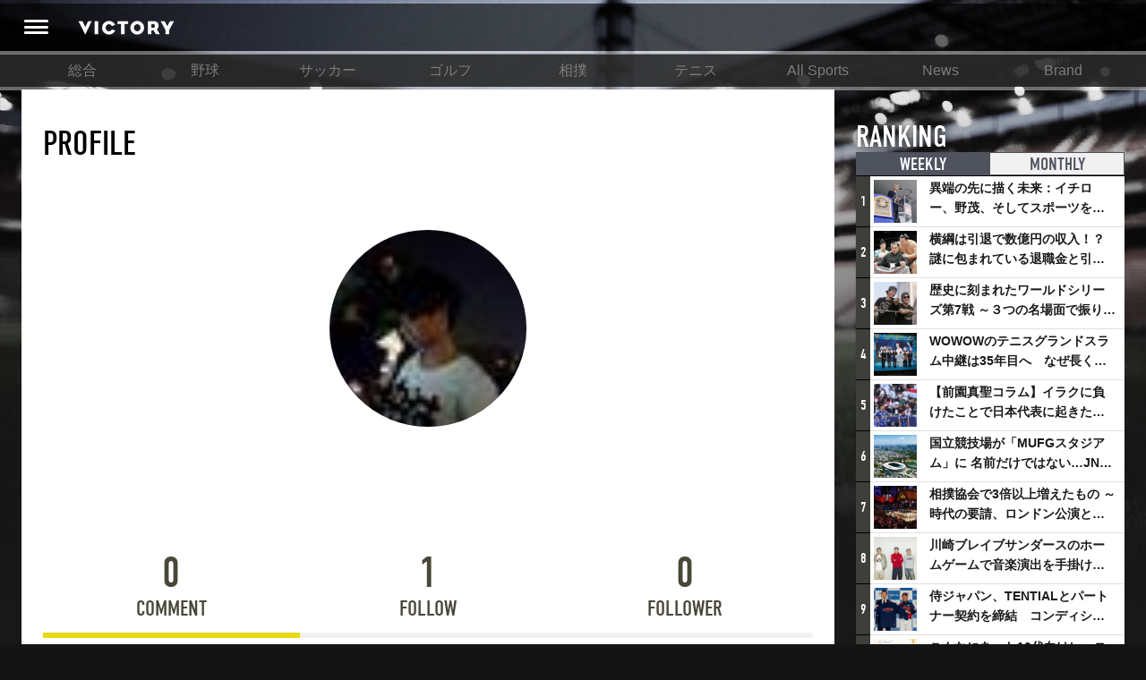

--- FILE ---
content_type: text/html; charset=utf-8
request_url: https://victorysportsnews.com/users/958
body_size: 10265
content:





<!DOCTYPE html>
<html lang="ja">
  <head>
    <!-- Google tag (gtag.js) -->
    <script async src="https://www.googletagmanager.com/gtag/js?id=G-R2B1DKP80L"></script>
    <script>
          window.dataLayer = window.dataLayer || [];
          function gtag(){dataLayer.push(arguments);}
          gtag('js', new Date());
          gtag('config', 'G-R2B1DKP80L');
          gtag('config', 'UA-89957035-1');
    </script>

    <script async src="//pagead2.googlesyndication.com/pagead/js/adsbygoogle.js"></script>
    <script>
            (adsbygoogle = window.adsbygoogle || []).push({
                google_ad_client: "ca-pub-8105881479443843",
                enable_page_level_ads: true
            });
    </script>
    <meta charset="utf-8">
    <meta http-equiv="X-UA-Compatible" content="IE=edge">
    <link rel="shortcut icon" href="/assets/dc0ebed6befd85a0f8536e73ccff71f2-favicon.ico">
    <meta name="viewport" content="width=device-width, initial-scale=1.0, minimum-scale=1.0, maximum-scale=1.0, user-scalable=no">
    
    <title> | VICTORY</title>

    <meta name="description" content="新たな視点を提供するスポーツメディア「VICTORY」">

    <meta property="og:title" content="VICTORY">
    <meta property="og:type" content="website">
    <meta property="og:url" content="https://victorysportsnews.com/">
    <meta property="og:site_name" content="VICTORY ALL SPORTS NEWS">
    <meta property="og:description" content="新たな視点を提供するスポーツメディア「VICTORY」">
    <meta property="og:image" content="https://victorysportsnews.com/assets/images/common/f1d89c5b118d46fd0d787b00d7e5025b-ogp.jpg">
    <meta property="og:image:height" content="630">
    <meta property="og:image:width" content="1200">
    <meta property="fb:app_id" content="">
    <meta property="og:locale" content="ja_JP">

    <meta name="twitter:card" content="summary_large_image">
    <meta name="twitter:title" content="VICTORY">
    <meta name="twitter:description" content="新たな視点を提供するスポーツメディア「VICTORY」">
    <meta name="twitter:url" content="https://victorysportsnews.com/">
    <meta name="twitter:image:src" content="https://victorysportsnews.com/assets/images/common/f1d89c5b118d46fd0d787b00d7e5025b-ogp.jpg">
    <meta name="twitter:site" content="https://victorysportsnews.com/">
    <meta name="twitter:creator" content="">

    <link rel="stylesheet" href="/assets/css/f6244d0308e50290638b33a7d1b9946a-sanitize.css">
    <link rel="stylesheet" href="/assets/css/aca4af36985989487d773cf3c56cb6ee-main.css" media="screen">
    <!-- Twitter universal website tag code -->
    <script>
    !function(e,t,n,s,u,a){e.twq||(s=e.twq=function(){s.exe?s.exe.apply(s,arguments):s.queue.push(arguments);
    },s.version='1.1',s.queue=[],u=t.createElement(n),u.async=!0,u.src='//static.ads-twitter.com/uwt.js',
    a=t.getElementsByTagName(n)[0],a.parentNode.insertBefore(u,a))}(window,document,'script');
    // Insert Twitter Pixel ID and Standard Event data below
    twq('init','ny39z');
    twq('track','PageView');
    </script>
    <!-- End Twitter universal website tag code -->
  </head>
  <body>
    <div class="wrapper">
        



<header>
    <div class="header-inner">
        <a class="header-menu" href=""><i class="header-icon icon-header_menu"></i></a>
        <h1 alt="VICTORY"><a class="header-logo" href="/"></a></h1>
        <ul class="header-right-block">
            
                
                
                
            
        </ul>
    </div>
</header>
<nav class="grand-menu">
    <ul class="grand-menu-nav">
    
        
            <li class="grand-menu-nav-item"><a href="/">総合</a></li>
        
    
        
            <li class="grand-menu-nav-item"><a href="/categories/3">野球</a></li>
        
    
        
            <li class="grand-menu-nav-item"><a href="/categories/4">サッカー</a></li>
        
    
        
            <li class="grand-menu-nav-item"><a href="/categories/6">ゴルフ</a></li>
        
    
        
            <li class="grand-menu-nav-item"><a href="/categories/16">相撲</a></li>
        
    
        
            <li class="grand-menu-nav-item"><a href="/categories/7">テニス</a></li>
        
    
        
            <li class="grand-menu-nav-item"><a href="/categories/8">All Sports</a></li>
        
    
        
            <li class="grand-menu-nav-item"><a href="/categories/14">News</a></li>
        
    
        
            <li class="grand-menu-nav-item"><a href="/categories/15">Brand</a></li>
        
    
    </ul>
</nav>

        <div class="content-wrapper">
            <div class="main-column">
    <div class="user_profile">
        <section>
            <h1 class="profile-title">PROFILE</h1>
            <div class="user-profile-block"><span class="user-profile-image" style="background-image:url(https://s3-ap-northeast-1.amazonaws.com/vsn-p/profile/958/e3b0c44298fc1c149afbf4c8996fb92427ae41e4649b934ca495991b7852b855.jpg)"></span>
                <div class="user-position-block">
                    

    
    
    


                </div>
                <p class="job-title"></p>
                <h2 class="user-name"></h2>
                
<span class="follow-btn-wrapper follow-user">

    

    

</span>

                <div class="profile-description-block shrinkable">
                    <p class="profile-description"></p>
                    <a class="profile-description-readmore expand-btn" href="#readmore">もっと読む<i class="icon-arrow_down"></i></a>
                </div>
            </div>
        </section>
        <section>
            <div class="user-profile-activity">
                <ul class="activity-tabs">
                    
                        <li class="activity-tab active"><a class="activity-tab-inner" href="#comment"><span class="count">0</span><span class="label">COMMENT</span></a></li>
                    
                    <li class="activity-tab"><a class="activity-tab-inner" href="#follow"><span class="count">1</span><span class="label">FOLLOW</span></a></li>
                    <li class="activity-tab"><a class="activity-tab-inner" href="#follower"><span class="count">0</span><span class="label">FOLLOWER</span></a></li>
                </ul>
                <div class="clearfix"></div>
                <div class="activity-tab-contents">
                    
                        <div class="activity-tab-contents-pane active" id="comment">
                            <ul></ul>
                            <div class="clearfix"></div>
                            <a class="activity-tab-contents-viewmore comment" href="#comment">VIEW MORE</a>
                        </div>
                    
                    <div class="activity-tab-contents-pane" id="follow">
                        <div class="activity-tab-contents-pane-inner">
                            <ul>
                            
                                
<div class="link-card left-image-follow-btn follow-user">
    <a class="link-card-inner" href="/users/67">
        <span class="link-card-left">
            <span class="link-card-left-inner">
                <span class="link-card-image circle" style="background-image: url(https://s3-ap-northeast-1.amazonaws.com/vsn-p/profile/67/61271ade8dd1313addb316791bec138cb8d7d0e6e970d1ac0271dac15c957483.jpg)"></span>
                

    <i class="icon-label_pro" title="Pro Crix"></i>


            </span>
        </span>
        <span class="link-card-body">
            
                <h2 class="name">池田純</h2>
            
            <span class="follow-follower-series">
                
                
                

                <span class="follow"><span class="digit">0</span><span class="unit">FOLLOW</span></span>
                <span class="follower"><span class="digit">224</span><span class="unit">FOLLOWER</span></span>
            </span>
            
<span class="follow-btn-wrapper follow-user">

    

    

</span>

        </span>
    </a>
</div>

                            
                            </ul>
                        </div>
                        <div class="clearfix"></div>
                    </div>
                    <div class="activity-tab-contents-pane" id="follower">
                        <div class="activity-tab-contents-pane-inner">
                            <ul>
                            
                            </ul>
                        </div>
                        <div class="clearfix"></div>
                    </div>
                </div>
            </div>
        </section>
    </div>
</div>
            <div class="sub-column">
<div class="sub-column-top"></div>
<div class="sub-column-middle">
  
  

<section class="ranking-in-sub">
    <h2>RANKING <span class="title-annotation">記事ランキング</span></h2>
    <ul class="ranking-tabs">
        
        <li class="tab-item ranking-tab-item active"><a href="#ranking-weekly">WEEKLY</a></li>
        <li class="tab-item ranking-tab-item"><a href="#ranking-monthly">MONTHLY</a></li>
    </ul>
    
    <ul class="ranking-items active" id="ranking-weekly">
            
            <li class="link-card left-image">
                <span class="ranking-icon">1</span>
                <a class="link-card-inner" href="/articles/9057">
                    <span class="link-card-image" style="background-image: url(https://s3-ap-northeast-1.amazonaws.com/vsn-p/resize_contents/9057/6051bd4ae7743207203dd5549f000b392c3ea3b11d1a8b4b4052964b4a6dc268.jpg)"></span>
                    <span class="link-card-body">
                        <h3 class="link-card-heading">異端の先に描く未来：イチロー、野茂、そしてスポーツを支える科学界の挑戦</h3>
                    </span>
                </a>
            </li>
        
            <li class="link-card left-image">
                <span class="ranking-icon">2</span>
                <a class="link-card-inner" href="/articles/7327">
                    <span class="link-card-image" style="background-image: url(https://s3-ap-northeast-1.amazonaws.com/vsn-p/resize_contents/7327/e71d445e61d91472c6cdaf1fb7b549a5311a979b9755a0510df112d441cf2741.jpg)"></span>
                    <span class="link-card-body">
                        <h3 class="link-card-heading">横綱は引退で数億円の収入！？謎に包まれている退職金と引退相撲興行</h3>
                    </span>
                </a>
            </li>
        
            <li class="link-card left-image">
                <span class="ranking-icon">3</span>
                <a class="link-card-inner" href="/articles/9083">
                    <span class="link-card-image" style="background-image: url(https://s3-ap-northeast-1.amazonaws.com/vsn-p/resize_contents/9083/ed490b91800cf236f0a62885f63c3b67d11a9e9b9178c64b8acbc09e75dff252.jpg)"></span>
                    <span class="link-card-body">
                        <h3 class="link-card-heading">歴史に刻まれたワールドシリーズ第7戦 ～３つの名場面で振り返る～</h3>
                    </span>
                </a>
            </li>
        
            <li class="link-card left-image">
                <span class="ranking-icon">4</span>
                <a class="link-card-inner" href="/articles/9082">
                    <span class="link-card-image" style="background-image: url(https://s3-ap-northeast-1.amazonaws.com/vsn-p/resize_contents/9082/6975aa14befb2ae68d953ca9a799db406bb78b049ed9a8e081e14dc3aaee0c38.jpeg)"></span>
                    <span class="link-card-body">
                        <h3 class="link-card-heading">WOWOWのテニスグランドスラム中継は35年目へ　なぜ長く続けてこられたのか？そして今後の課題は？</h3>
                    </span>
                </a>
            </li>
        
            <li class="link-card left-image">
                <span class="ranking-icon">5</span>
                <a class="link-card-inner" href="/articles/8776">
                    <span class="link-card-image" style="background-image: url(https://s3-ap-northeast-1.amazonaws.com/vsn-p/resize_contents/8776/bbd66344d520765f639b383289e62e64fd2d8de55850398c3252f8d6e523eff2.jpg)"></span>
                    <span class="link-card-body">
                        <h3 class="link-card-heading">【前園真聖コラム】イラクに負けたことで日本代表に起きたプラスとは</h3>
                    </span>
                </a>
            </li>
        
            <li class="link-card left-image">
                <span class="ranking-icon">6</span>
                <a class="link-card-inner" href="/articles/9079">
                    <span class="link-card-image" style="background-image: url(https://s3-ap-northeast-1.amazonaws.com/vsn-p/resize_contents/9079/47c671fcf80746abdea15fc2f9ec84da766cd7ca3b8e33f9864db32e472ce08c.jpeg)"></span>
                    <span class="link-card-body">
                        <h3 class="link-card-heading">国立競技場が「MUFGスタジアム」に 名前だけではない…JNSEとMUFGが“共創”し描く地域活性化・社会価値創造の近未来図とは</h3>
                    </span>
                </a>
            </li>
        
            <li class="link-card left-image">
                <span class="ranking-icon">7</span>
                <a class="link-card-inner" href="/articles/9080">
                    <span class="link-card-image" style="background-image: url(https://s3-ap-northeast-1.amazonaws.com/vsn-p/resize_contents/9080/e4cc7154795982235529a060ef48446639d2e22e67054a3ae89600d28566393d.jpg)"></span>
                    <span class="link-card-body">
                        <h3 class="link-card-heading">相撲協会で3倍以上増えたもの ～時代の要請、ロンドン公演と古式大相撲</h3>
                    </span>
                </a>
            </li>
        
            <li class="link-card left-image">
                <span class="ranking-icon">8</span>
                <a class="link-card-inner" href="/articles/9081">
                    <span class="link-card-image" style="background-image: url(https://s3-ap-northeast-1.amazonaws.com/vsn-p/resize_contents/9081/1964e0632a48ffb3f1ace3b7bfe726e826976d671c8cc5a0fa53efbbd701b2b5.jpeg)"></span>
                    <span class="link-card-body">
                        <h3 class="link-card-heading">川崎ブレイブサンダースのホームゲームで音楽演出を手掛けるスチャダラパーが川崎新！アリーナシティ・プロジェクトを語る 「楽しみでしかないでしょ。川崎は、ずっと成長曲線だから」</h3>
                    </span>
                </a>
            </li>
        
            <li class="link-card left-image">
                <span class="ranking-icon">9</span>
                <a class="link-card-inner" href="/articles/9084">
                    <span class="link-card-image" style="background-image: url(https://s3-ap-northeast-1.amazonaws.com/vsn-p/resize_contents/9084/178405392fe0a21baa25f8c5bf1b91a770952a8d69ab5e55040a3c311e21d5cf.jpeg)"></span>
                    <span class="link-card-body">
                        <h3 class="link-card-heading">侍ジャパン、TENTIALとパートナー契約を締結　コンディショニングで世界一へ</h3>
                    </span>
                </a>
            </li>
        
            <li class="link-card left-image">
                <span class="ranking-icon">10</span>
                <a class="link-card-inner" href="/articles/9072">
                    <span class="link-card-image" style="background-image: url(https://s3-ap-northeast-1.amazonaws.com/vsn-p/resize_contents/9072/413627117f8d97364505bb2351db125794dc9ca18a47b10b295079445b01363b.jpeg)"></span>
                    <span class="link-card-body">
                        <h3 class="link-card-heading">こんなにあった10代向けレッスンの共通点 ～ゴルフ宮里藍とバドミントン藤井瑞希が示したもの</h3>
                    </span>
                </a>
            </li>
        
    </ul>
    <ul class="ranking-items" id="ranking-monthly">
    
        <li class="link-card left-image">
            <span class="ranking-icon">1</span>
            <a class="link-card-inner" href="/articles/8776">
                <span class="link-card-image" style="background-image: url(https://s3-ap-northeast-1.amazonaws.com/vsn-p/resize_contents/8776/bbd66344d520765f639b383289e62e64fd2d8de55850398c3252f8d6e523eff2.jpg)"></span>
                <span class="link-card-body">
                    <h3 class="link-card-heading">【前園真聖コラム】イラクに負けたことで日本代表に起きたプラスとは</h3>
                </span>
            </a>
        </li>
    
        <li class="link-card left-image">
            <span class="ranking-icon">2</span>
            <a class="link-card-inner" href="/articles/7327">
                <span class="link-card-image" style="background-image: url(https://s3-ap-northeast-1.amazonaws.com/vsn-p/resize_contents/7327/e71d445e61d91472c6cdaf1fb7b549a5311a979b9755a0510df112d441cf2741.jpg)"></span>
                <span class="link-card-body">
                    <h3 class="link-card-heading">横綱は引退で数億円の収入！？謎に包まれている退職金と引退相撲興行</h3>
                </span>
            </a>
        </li>
    
        <li class="link-card left-image">
            <span class="ranking-icon">3</span>
            <a class="link-card-inner" href="/articles/4337">
                <span class="link-card-image" style="background-image: url(https://s3-ap-northeast-1.amazonaws.com/vsn-p/resize_contents/4337/618893560f5b3890bed5c1f35bca3fb0680dfc17b7ee89d3a11f1f475a270f77.jpg)"></span>
                <span class="link-card-body">
                    <h3 class="link-card-heading">アイスホッケーでは、なぜ殴り合いが許されるのか？　驚きの「ファイティング」ルールについて</h3>
                </span>
            </a>
        </li>
    
        <li class="link-card left-image">
            <span class="ranking-icon">4</span>
            <a class="link-card-inner" href="/articles/9083">
                <span class="link-card-image" style="background-image: url(https://s3-ap-northeast-1.amazonaws.com/vsn-p/resize_contents/9083/ed490b91800cf236f0a62885f63c3b67d11a9e9b9178c64b8acbc09e75dff252.jpg)"></span>
                <span class="link-card-body">
                    <h3 class="link-card-heading">歴史に刻まれたワールドシリーズ第7戦 ～３つの名場面で振り返る～</h3>
                </span>
            </a>
        </li>
    
        <li class="link-card left-image">
            <span class="ranking-icon">5</span>
            <a class="link-card-inner" href="/articles/9081">
                <span class="link-card-image" style="background-image: url(https://s3-ap-northeast-1.amazonaws.com/vsn-p/resize_contents/9081/1964e0632a48ffb3f1ace3b7bfe726e826976d671c8cc5a0fa53efbbd701b2b5.jpeg)"></span>
                <span class="link-card-body">
                    <h3 class="link-card-heading">川崎ブレイブサンダースのホームゲームで音楽演出を手掛けるスチャダラパーが川崎新！アリーナシティ・プロジェクトを語る 「楽しみでしかないでしょ。川崎は、ずっと成長曲線だから」</h3>
                </span>
            </a>
        </li>
    
        <li class="link-card left-image">
            <span class="ranking-icon">6</span>
            <a class="link-card-inner" href="/articles/9079">
                <span class="link-card-image" style="background-image: url(https://s3-ap-northeast-1.amazonaws.com/vsn-p/resize_contents/9079/47c671fcf80746abdea15fc2f9ec84da766cd7ca3b8e33f9864db32e472ce08c.jpeg)"></span>
                <span class="link-card-body">
                    <h3 class="link-card-heading">国立競技場が「MUFGスタジアム」に 名前だけではない…JNSEとMUFGが“共創”し描く地域活性化・社会価値創造の近未来図とは</h3>
                </span>
            </a>
        </li>
    
        <li class="link-card left-image">
            <span class="ranking-icon">7</span>
            <a class="link-card-inner" href="/articles/9080">
                <span class="link-card-image" style="background-image: url(https://s3-ap-northeast-1.amazonaws.com/vsn-p/resize_contents/9080/e4cc7154795982235529a060ef48446639d2e22e67054a3ae89600d28566393d.jpg)"></span>
                <span class="link-card-body">
                    <h3 class="link-card-heading">相撲協会で3倍以上増えたもの ～時代の要請、ロンドン公演と古式大相撲</h3>
                </span>
            </a>
        </li>
    
        <li class="link-card left-image">
            <span class="ranking-icon">8</span>
            <a class="link-card-inner" href="/articles/9103">
                <span class="link-card-image" style="background-image: url(https://s3-ap-northeast-1.amazonaws.com/vsn-p/resize_contents/9103/8b537501431edd52062d1bab855e3fad8e700c33352a826f01eec38ff3d80a28.jpg)"></span>
                <span class="link-card-body">
                    <h3 class="link-card-heading">日本一早い？ 横浜DeNAベイスターズの2026年スタメン予想 セイバーメトリクスでベスト布陣を考察</h3>
                </span>
            </a>
        </li>
    
        <li class="link-card left-image">
            <span class="ranking-icon">9</span>
            <a class="link-card-inner" href="/articles/9057">
                <span class="link-card-image" style="background-image: url(https://s3-ap-northeast-1.amazonaws.com/vsn-p/resize_contents/9057/6051bd4ae7743207203dd5549f000b392c3ea3b11d1a8b4b4052964b4a6dc268.jpg)"></span>
                <span class="link-card-body">
                    <h3 class="link-card-heading">異端の先に描く未来：イチロー、野茂、そしてスポーツを支える科学界の挑戦</h3>
                </span>
            </a>
        </li>
    
        <li class="link-card left-image">
            <span class="ranking-icon">10</span>
            <a class="link-card-inner" href="/articles/6022">
                <span class="link-card-image" style="background-image: url(https://s3-ap-northeast-1.amazonaws.com/vsn-p/resize_contents/6022/edc63488bb7c8b7c0d6590aae447896b1dce876534425a3d515b0f5beedcacf9.jpg)"></span>
                <span class="link-card-body">
                    <h3 class="link-card-heading">なぜ春高バレーは1月開催となったのか？ 元フジテレビGPが明かす背景とメリット</h3>
                </span>
            </a>
        </li>
    
    </ul>
    <div class="readmore-wrapper readmore-recommend"><a class="readmore" href="/rankings">VIEW MORE</a></div>
</section>

  <!-- 

 -->
  <!-- 
<section class="pro_crix">
  <h2>RECENT COMMENTS</h2>
  <ul class="recommend-items">
    
      
<li class="link-card">
<a class="link-card-inner" href="/articles/4339">
    <span class="link-card-top-unit"><span class="link-card-image" style="background-image: url(https://s3-ap-northeast-1.amazonaws.com/vsn-p/profile/17976/72858157f24a305897780f495e6539ba19d5936b2a445606da9395bd12c12855.jpg)"></span>
        <span class="link-card-body">
            <span class="name-job-title">
                <span class="name">視界不良のアライさん</span>
                

    
    
    


            </span>
            <span class="job-title"></span>
            <h3 class="link-card-heading">サッカーをやってた子は野球が下手だが、野球をやってた子はサッカーもうまい、というのはなぜだろうか？
学校の体育の授業では、サッカーはやるけど野球はあまりやらない学校が多い。
だから野球をやってた子はサッカーできるけど、サッカーやってた子は野球をやる機会がほぼなかったのだから野球が下手なのは当たり前で、サッカーの特性が原因と言っていいのだろうか？</h3>
        </span>
    </span>
    <span class="link-card-bottom-unit">
        <span class="article-pickup">
            <span class="article-category">サッカー</span>
            <h4 class="article-title">サッカー“しか”やらない子は、どうなるのか？　小俣よしのぶ（後編）</h4>
        </span>
    </span>
</a>
</li>

    
      
<li class="link-card">
<a class="link-card-inner" href="/articles/8463">
    <span class="link-card-top-unit"><span class="link-card-image" style="background-image: url(https://s3-ap-northeast-1.amazonaws.com/vsn-p/profile/18079/e3b0c44298fc1c149afbf4c8996fb92427ae41e4649b934ca495991b7852b855.jpeg)"></span>
        <span class="link-card-body">
            <span class="name-job-title">
                <span class="name">マルコーン or ぽんちゃい(山田　14番)</span>
                

    
    
    


            </span>
            <span class="job-title"></span>
            <h3 class="link-card-heading">駒野は　高体連じゃね?　少なくともジュビロユースじゃない</h3>
        </span>
    </span>
    <span class="link-card-bottom-unit">
        <span class="article-pickup">
            <span class="article-category">サッカー</span>
            <h4 class="article-title">高校サッカーとクラブユースが混在する日本。そのメリット、デメリットとは？</h4>
        </span>
    </span>
</a>
</li>

    
      
<li class="link-card">
<a class="link-card-inner" href="/articles/8357">
    <span class="link-card-top-unit"><span class="link-card-image" style="background-image: url(https://s3-ap-northeast-1.amazonaws.com/vsn-p/profile/18040/698c375d3fb9e820aa49190401cfd01b46efdfa77e8936ad14ec9baf3d399fff.png)"></span>
        <span class="link-card-body">
            <span class="name-job-title">
                <span class="name">ゆうひ</span>
                

    
    
    


            </span>
            <span class="job-title"></span>
            <h3 class="link-card-heading">素晴らしい記事をありがとうございます。
シェアさせて頂きます。よろしくお願いいたします。</h3>
        </span>
    </span>
    <span class="link-card-bottom-unit">
        <span class="article-pickup">
            <span class="article-category">フィギュアスケート</span>
            <h4 class="article-title">引退ではなく新たな一歩のスタートへ。羽生結弦という存在が見せた葛藤と決意とは</h4>
        </span>
    </span>
</a>
</li>

    
      
<li class="link-card">
<a class="link-card-inner" href="/articles/8357">
    <span class="link-card-top-unit"><span class="link-card-image" style="background-image: url(https://s3-ap-northeast-1.amazonaws.com/vsn-p/profile/18016/729eee471f19bb895e05e8b50601383fc4b7cf8118b24911a119fac87f0468f8.jpg)"></span>
        <span class="link-card-body">
            <span class="name-job-title">
                <span class="name">サキ 中村</span>
                

    
    
    


            </span>
            <span class="job-title"></span>
            <h3 class="link-card-heading">応援しています</h3>
        </span>
    </span>
    <span class="link-card-bottom-unit">
        <span class="article-pickup">
            <span class="article-category">フィギュアスケート</span>
            <h4 class="article-title">引退ではなく新たな一歩のスタートへ。羽生結弦という存在が見せた葛藤と決意とは</h4>
        </span>
    </span>
</a>
</li>

    
      
<li class="link-card">
<a class="link-card-inner" href="/articles/7067">
    <span class="link-card-top-unit"><span class="link-card-image" style="background-image: url(https://s3-ap-northeast-1.amazonaws.com/vsn-p/profile/18006/729eee471f19bb895e05e8b50601383fc4b7cf8118b24911a119fac87f0468f8.jpg)"></span>
        <span class="link-card-body">
            <span class="name-job-title">
                <span class="name">香田尚人</span>
                

    
    
    


            </span>
            <span class="job-title"></span>
            <h3 class="link-card-heading">私も同感です</h3>
        </span>
    </span>
    <span class="link-card-bottom-unit">
        <span class="article-pickup">
            <span class="article-category">野球</span>
            <h4 class="article-title">「DH制」とっととセ・リーグでも採用しやがれ！</h4>
        </span>
    </span>
</a>
</li>

    
      
<li class="link-card">
<a class="link-card-inner" href="/articles/8250">
    <span class="link-card-top-unit"><span class="link-card-image" style="background-image: url(https://s3-ap-northeast-1.amazonaws.com/vsn-p/profile/17968/819e72ef0050676b86160b6fbd0b39b47fbb13a8e10e69c299cbe1ad848d23df.png)"></span>
        <span class="link-card-body">
            <span class="name-job-title">
                <span class="name">real deal</span>
                

    
    
    


            </span>
            <span class="job-title"></span>
            <h3 class="link-card-heading">【この記事は間違いです】
スポニチは最初の報道を訂正し、NHKが全放映権の５０％を電通に対して支払う事を昨年の段階で決定済みで、今年に入ってから、残りの半分の大部分をABEMAが電通に支払う事で合意した、というモノに変更されてました。つまり、ＮＨＫやフジテレビは、電通から購入したのであり、ＡＢＥＭＡからは何も購入してません。&ldquo;&ldquo;サブライセンス&rdquo;&rdquo;という表現は明らかに間違いです。記事タイトルそのままに、謝罪もなく、さらっと記事の内容を大幅に改変するスポニチは最悪ですが、最初の間違った報道を、そのまま引用して後追い報道しちゃうメディアも、反省が必要ですね。この記事も、訂正しましょう。</h3>
        </span>
    </span>
    <span class="link-card-bottom-unit">
        <span class="article-pickup">
            <span class="article-category">サッカー</span>
            <h4 class="article-title">サブスク、ペイパービュー。ネットの有料放送へとシフトするスポーツビジネスと裏にあるITマネー</h4>
        </span>
    </span>
</a>
</li>

    
  </ul>
  <div class="readmore-wrapper readmore-recommend"><a class="readmore" href="/comment">VIEW MORE</a></div>
</section>
 -->
   
  
  <div class="sub-column-middle-ad">
    <script async src="//pagead2.googlesyndication.com/pagead/js/adsbygoogle.js"></script>
      <!-- VICTORY-SubColumn-1 -->
    <ins class="adsbygoogle"
    style="display:inline-block;width:300px;height:250px"
    data-ad-client="ca-pub-8105881479443843"
    data-ad-slot="6890587554"></ins>
    <script>
      [].forEach.call(document.querySelectorAll('.wrapper .adsbygoogle'), function(){
        (adsbygoogle = window.adsbygoogle || []).push({});
      });
    </script>
  </div>


</div>

</div>
        </div>

        

        



<!-- <div class="social-bar-wrapper">
  <div id="fixed-share">
    <div class="social-button-bar footer-social-share">
      <ul class="social-buttons nav navbar-nav">
        <li>
          <div class="fb-like" data-href="https://victorysportsnews.com/" data-layout="button" data-size="large" data-action="like" data-show-faces="true"></div>
        </li>
        <li>
          <div class="fb-share-button" data-size="large" data-layout="button" data-href="https://victorysportsnews.com/" data-mobile-iframe="false"><a class="fb-xfbml-parse-ignore" target="_blank" href="https://www.facebook.com/sharer/sharer.php?u=https%3A%2F%2Fvictorysportsnews.coml&amp;src=sdkpreparse">&#x30B7;&#x30A7;&#x30A2;</a></div>
        </li>
        <li><a class="twitter-share-button" href="http://twitter.com/share?text=Victory Sports News &amp;hashtags=Victory" data-size="large" data-url="https://victorysportsnews.com/" onClick="window.open(encodeURI(decodeURI('https://victorysportsnews.com')), 'tweetwindow', 'width=650, height=470, personalbar=0, toolbar=0, scrollbars=1, sizable=1'); return false;" rel="nofollow"></a></li>
      </ul>
    </div>
  </div>
</div> -->
<footer class="footer">
  <div class="footer-inner">
    <div class="footer-logo-wrapper"><a class="footer-logo" alt="VICTORY ALL SPORTS NEWS" href="/"></a></div>
    <section class="footer-links footer-link-category">
      <h2 class="footer-links-title">CATEGORY</h2>
      <ul>
        
          <li><a href="/">総合</a></li>
        
          <li><a href="/categories/3">野球</a></li>
        
          <li><a href="/categories/4">サッカー</a></li>
        
          <li><a href="/categories/6">ゴルフ</a></li>
        
          <li><a href="/categories/16">相撲</a></li>
        
          <li><a href="/categories/7">テニス</a></li>
        
          <li><a href="/categories/8">All Sports</a></li>
        
          <li><a href="/categories/14">News</a></li>
        
          <li><a href="/categories/15">Brand</a></li>
        
      </ul>
    </section>

    <section class="footer-links footer-link-content">
      <h2 class="footer-links-title">CONTENT</h2>
      <ul>
          <li><a href="/series">特集一覧</a></li>
          <li><a href="/directory">アスリート名鑑</a></li>
      </ul>
    </section>

    <section class="footer-links footer-link-about">
      <h2 class="footer-links-title">ABOUT</h2>
      <ul>


        <li><a href="mailto:info@victorysportsnews.jp">お問い合わせ</a></li>
        <li><a href="/lib/privacy_policy">プライバシーポリシー</a></li>
        <li><a href="/lib/company">運営会社</a></li>
        
      </ul>
      <h2 class="footer-links-title">FIND US ON</h2>
      <div class="footer-sns"><a class="footer-sns-link" href="https://www.facebook.com/victorysportsnews/" target="_blank"> <i class="icon-facebook"> </i></a><a class="footer-sns-link" href="https://x.com/V_sportsnews" target="_blank">
        <!-- <i class="icon-twitter"> </i> -->
        <svg width="16" height="16" viewBox="0 0 24 24" fill="currentColor" style="vertical-align: 1px;">
          <path d="M18.244 2.25h3.308l-7.227 8.26 8.502 11.24H16.17l-5.214-6.817L4.99 21.75H1.68l7.73-8.835L1.254 2.25H8.08l4.713 6.231zm-1.161 17.52h1.833L7.084 4.126H5.117z"/>
        </svg>
      </a></div>
      <div class="footer-links-sns"><span class="row"></span></div>
    </section>
  </div>
  <p class="copyrights">© Copyright VICTORY SPORTS NEWS. All Rights Reserved.</p>
  

<div class="sidemenu-wrapper">
  <div class="sidemenu-shadow"></div>
  <aside class="sidemenu-container">
    <ul class="sidemenu">
      <li class="sidemenu-item"><a class="sidemenu-item" href="/"><i class="icon-menu_home"></i>ホーム</a></li>
      <li class="sidemenu-item"><a class="sidemenu-item" href="/series"><i class="icon-series"></i>特集一覧</a></li>
      <li class="sidemenu-item"><a class="sidemenu-item" href="/rankings"><i class="icon-menu_score"></i>ランキング</a></li>
      
      <!-- <li class="sidemenu-item"><a class="sidemenu-item" href="/procrix"><i class="icon-menu_procrix"></i>PRO CRIX おすすめ</a></li> -->
      
      <li class="sidemenu-item"><a class="sidemenu-item" href="mailto:info@victorysportsnews.jp"><i class="icon-menu_contact"></i>お問い合わせ</a></li>
      <li class="sidemenu-item"><a class="sidemenu-item" href="/lib/privacy_policy"><i class="icon-twitter_privacypolicy"></i>プライバシーポリシー</a></li>
      <li class="sidemenu-item"><a class="sidemenu-item" href="/lib/company"><i class="icon-menu_company"></i>運営会社</a></li>
    </ul>
    
        
      <!-- <div class="sidemenu-item bottom"><a class="sidemenu-item login-btn" href="#"><i class="icon-login"></i>ログイン</a></div> -->
    
  </aside>
</div>

</footer>

    </div>
    

<div class="sidemenu-wrapper">
  <div class="sidemenu-shadow"></div>
  <aside class="sidemenu-container">
    <ul class="sidemenu">
      <li class="sidemenu-item"><a class="sidemenu-item" href="/"><i class="icon-menu_home"></i>ホーム</a></li>
      <li class="sidemenu-item"><a class="sidemenu-item" href="/series"><i class="icon-series"></i>特集一覧</a></li>
      <li class="sidemenu-item"><a class="sidemenu-item" href="/rankings"><i class="icon-menu_score"></i>ランキング</a></li>
      
      <!-- <li class="sidemenu-item"><a class="sidemenu-item" href="/procrix"><i class="icon-menu_procrix"></i>PRO CRIX おすすめ</a></li> -->
      
      <li class="sidemenu-item"><a class="sidemenu-item" href="mailto:info@victorysportsnews.jp"><i class="icon-menu_contact"></i>お問い合わせ</a></li>
      <li class="sidemenu-item"><a class="sidemenu-item" href="/lib/privacy_policy"><i class="icon-twitter_privacypolicy"></i>プライバシーポリシー</a></li>
      <li class="sidemenu-item"><a class="sidemenu-item" href="/lib/company"><i class="icon-menu_company"></i>運営会社</a></li>
    </ul>
    
        
      <!-- <div class="sidemenu-item bottom"><a class="sidemenu-item login-btn" href="#"><i class="icon-login"></i>ログイン</a></div> -->
    
  </aside>
</div>

    
<div class="auth-overlay-wrapper">
  <div class="auth-overlay-shadow"></div>
  <div class="auth-popup">
    <div class="auth-jumbotron">
      <div class="logo_lp"></div>
    </div>
    <div class="auth">
      <p>ログイン</p>
      
      
        <a class="btn btn-twitter" href="/signin/twitter"><i class="icon-twitter"></i> Twitter</a>
      
    </div>
  </div>
</div>

    <script src="https://use.typekit.net/ksh7rnq.js"></script>
    <script>try{Typekit.load({ async: true });}catch(e){}</script>
    <script src="/assets/js/ef8975e8c664889ccc9d74e2181132d9-common.js"></script>
    

    <!-- Google tag (gtag.js) -->
    <script async src="https://www.googletagmanager.com/gtag/js?id=G-R2B1DKP80L"></script>
    <script>
            window.dataLayer = window.dataLayer || [];
            function gtag(){dataLayer.push(arguments);}
            gtag('js', new Date());
            gtag('config', 'G-R2B1DKP80L');
            gtag('config', 'UA-89957035-1');
    </script>

    

<div>
  <div id="fb-root"></div>
  <script>
    (function(d, s, id) {
    var js, fjs = d.getElementsByTagName(s)[0];
    if (d.getElementById(id)) return;
    js = d.createElement(s); js.id = id;
    js.src = "//connect.facebook.net/ja_JP/sdk.js#xfbml=1&version=v2.7";
    fjs.parentNode.insertBefore(js, fjs);
    }(document, 'script', 'facebook-jssdk'));
  </script>
  <script>
    !function(d,s,id){var js,fjs=d.getElementsByTagName(s)[0],p=/^http:/.test(d.location)?'http':'https';if(!d.getElementById(id)){js=d.createElement(s);js.id=id;js.src=p+'://platform.twitter.com/widgets.js';fjs.parentNode.insertBefore(js,fjs);}}(document, 'script', 'twitter-wjs');
  </script>
</div>
  </body>
</html>



--- FILE ---
content_type: text/html; charset=utf-8
request_url: https://www.google.com/recaptcha/api2/aframe
body_size: 258
content:
<!DOCTYPE HTML><html><head><meta http-equiv="content-type" content="text/html; charset=UTF-8"></head><body><script nonce="wqvC631QTXhCjehUJUMyaA">/** Anti-fraud and anti-abuse applications only. See google.com/recaptcha */ try{var clients={'sodar':'https://pagead2.googlesyndication.com/pagead/sodar?'};window.addEventListener("message",function(a){try{if(a.source===window.parent){var b=JSON.parse(a.data);var c=clients[b['id']];if(c){var d=document.createElement('img');d.src=c+b['params']+'&rc='+(localStorage.getItem("rc::a")?sessionStorage.getItem("rc::b"):"");window.document.body.appendChild(d);sessionStorage.setItem("rc::e",parseInt(sessionStorage.getItem("rc::e")||0)+1);localStorage.setItem("rc::h",'1768822996506');}}}catch(b){}});window.parent.postMessage("_grecaptcha_ready", "*");}catch(b){}</script></body></html>